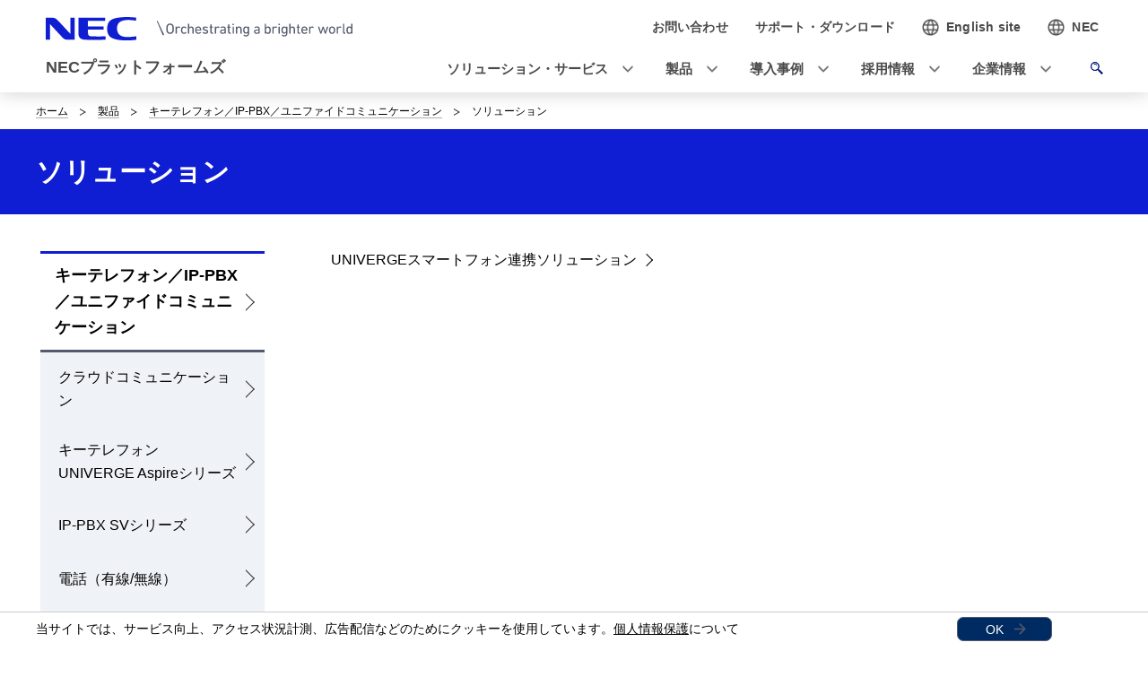

--- FILE ---
content_type: text/html
request_url: https://www.necplatforms.co.jp/product/sv_menu/sl_list.html?
body_size: 3619
content:
<!DOCTYPE HTML>

        <html lang="ja">
                <head>
                    <meta charset="UTF-8" />
                    <meta content="" name="keywords" />
                    <meta content="ソリューション" name="description" />
                    <title>ソリューション : キーテレフォン／IP-PBX／ユニファイドコミュニケーション : 製品 | NECプラットフォームズ</title>
                    <link href="/iwov-resources/fixed-layout/2017v3-2column.css" rel="stylesheet" type="text/css" />
                    <meta content="width=device-width,initial-scale=1" name="viewport" />
                    <meta content="telephone=no" name="format-detection" />
                    <meta content="IE=edge" http-equiv="X-UA-Compatible" />
                    <link href="/nf_global/v3/common/css/reserve_top1.css" rel="stylesheet" />
                    <script src="/nf_global/v3/common/js/jquery.js"></script>
                    <script src="/nf_global/v3/common/js/reserve_top1.js"></script>
                    <link href="/nf_global/v3/common/css/master-2021.css" rel="stylesheet" type="text/css" />
                    <link href="/nf_global/v3/local/css/ja-2021.css" rel="stylesheet" type="text/css" />
                    <script src="/nf_global/v3/common/js/init.js"></script>
                    <link href="/nf_global/v3/common/css/reserve_top2.css" rel="stylesheet" />
                    <script src="/nf_global/v3/common/js/reserve_top2.js"></script>
                    <script type="application/ld+json">
{
   "@context" : "https://schema.org",
   "@type" : "BreadcrumbList",
   "itemListElement" : [
      {
         "@type" : "ListItem",
         "item" : "https://www.necplatforms.co.jp/index.html",
         "name" : "ホーム",
         "position" : 1
      },
      {
         "@type" : "ListItem",
         "item" : "https://www.necplatforms.co.jp/product/",
         "name" : "製品",
         "position" : 2
      },
      {
         "@type" : "ListItem",
         "item" : "https://www.necplatforms.co.jp/product/keytel.html",
         "name" : "キーテレフォン／IP-PBX／ユニファイドコミュニケーション",
         "position" : 3
      },
      {
         "@type" : "ListItem",
         "name" : "ソリューション",
         "position" : 4
      }
   ]
}
</script>
                    <meta content="/common/img/top/logo_200x200px.png" property="og:image" />
                    <meta content="https://www.necplatforms.co.jp/product/menu/sl_list.html" property="og:url" />
                    <meta content="ja_JP" property="og:locale" />
                    <meta content="article" property="og:type" />
                    <meta content="NECプラットフォームズ" property="og:site_name" />
                    <meta content="ソリューション" property="og:description" />
                    <meta content="ソリューション" property="og:title" />
                    <link href="https://www.necplatforms.co.jp/product/sv_menu/sl_list.html" rel="canonical" /> <!-- Google Tag Manager -->
                    <script>(function(w,d,s,l,i){w[l]=w[l]||[];w[l].push({'gtm.start':new Date().getTime(),event:'gtm.js'});var f=d.getElementsByTagName(s)[0],j=d.createElement(s),dl=l!='dataLayer'?'&l='+l:'';j.async=true;j.src='https://www.googletagmanager.com/gtm.js?id='+i+dl;f.parentNode.insertBefore(j,f);})(window,document,'script','dataLayer','GTM-KSC57CH');</script> <!-- End Google Tag Manager --> </head>
                <body> <!--ls:begin[body]-->
                    <div id="fb-root"> </div>
                    <script>(function(d, s, id) {
  var js, fjs = d.getElementsByTagName(s)[0];
  if (d.getElementById(id)) return;
  js = d.createElement(s); js.id = id;
  js.src = "//connect.facebook.net/ja_JP/sdk.js#xfbml=1&version=v2.0";
  fjs.parentNode.insertBefore(js, fjs);
}(document, 'script', 'facebook-jssdk'));</script>
                    <div id="NFI-header">
                        <script type="text/javascript">
<!--
var n16Locale="ja";
//-->
</script> </div><header class="site-header-02 js-toFixedByScroll of-group"><div class="inner">
                            <div class="content">
                                <div class="logo">
                                    <h1 class="siteName"><a href="//www.necplatforms.co.jp/"><img alt="NEC Orchestrating a brighter world" height="13" src="/nf_global/v3/common/img/site/header-img.png" width="175" /></a></h1>
                                    <p class="groupName">NECプラットフォームズ</p> <!-- /.logo --> </div><nav class="nav-global-02  js-request-headerUI" data-request="{
    &quot;className&quot;: &quot;headerHamburger&quot;,
    &quot;method&quot;: &quot;prepend&quot;,
    &quot;target&quot;: &quot;site-header-global&quot;,
    &quot;sp&quot;: {
        &quot;type&quot;: &quot;sync&quot;,
        &quot;syncTarget&quot;: &quot;site-header-search&quot;,
        &quot;default&quot;: &quot;hide&quot;
    },
    &quot;pc&quot;: {
        &quot;default&quot;: &quot;show&quot;
    }
}"><h2 class="str-hidden">ナビゲーション</h2>
                                    <div class="content" id="site-header-global">
                                        <div class="inner js-header-megaDropDown">
                                            <ul aria-label="グローバルナビゲーション" class="list of-global">
                                                <li class="js-header-megaDropDown-hook"><a data-href="#site-header-global-content-01" href="//www.necplatforms.co.jp/solution/"><span>ソリューション・サービス</span></a></li>
                                                <li class="js-header-megaDropDown-hook"><a data-href="#site-header-global-content-02" href="//www.necplatforms.co.jp/product/"><span>製品</span></a></li>
                                                <li class="js-header-megaDropDown-hook"><a data-href="#site-header-global-content-03" href="//www.necplatforms.co.jp/case/index.html"><span>導入事例</span></a></li>
                                                <li class="js-header-megaDropDown-hook"><a data-href="#site-header-global-content-04" href="//www.necplatforms.co.jp/company/employ/"><span>採用情報</span></a></li>
                                                <li class="js-header-megaDropDown-hook"><a data-href="#site-header-global-content-05" href="//www.necplatforms.co.jp/company/"><span>企業情報</span></a></li> <!-- /.list --> </ul>
                                            <ul aria-label="ユーティリティナビゲーション" class="list of-utility">
                                                <li class="of-contact"><a href="//www.necplatforms.co.jp/contactus/pf.html"><span>お問い合わせ</span></a></li>
                                                <li class="of-supportAndDownload"><a href="//www.necplatforms.co.jp/support/index.html"><span>サポート・ダウンロード</span></a></li>
                                                <li class="of-global"><a href="https://jpn.nec.com/" target="_blank"><span>NEC</span></a></li> <!-- /.list --> </ul> <!-- /.inner --> </div> <!-- /.content --> </div> <!-- /.nav-global-02 --></nav> <!-- /.content --> </div> <!-- /.inner --> </div> <!-- /.site-header-02 --></header> <main class="site-main"><section class="sct-primary"><div class="str-outer-wide">
                                <div class="str-inner">
                                    <h2 class="str-hidden">サイト内の現在位置を表示しています。</h2><nav class="nav-location"><ul class="list">
                                            <li><a href="/index.html">ホーム</a></li>
                                            <li><a href="/product/">製品</a></li>
                                            <li><a href="/product/keytel.html">キーテレフォン／IP-PBX／ユニファイドコミュニケーション</a></li>
                                            <li><b>ソリューション</b></li> <!-- /.list --> </ul> <!-- /.nav-location --></nav><!-- /.str-inner --> </div> <!-- /.str-outer --> </div> <!-- Google Tag Manager (noscript) -->
                            <noscript>
                                <iframe height="0" src="https://www.googletagmanager.com/ns.html?id=GTM-KSC57CH" style="display:none;visibility:hidden" width="0"> </iframe> </noscript> <!-- End Google Tag Manager (noscript) -->
                            <div class="str-pageTitle">
                                <div class="inner">
                                    <h1 class="hdg">ソリューション</h1> <!-- /.str-inner --> </div> <!-- /.str-pageTitle --> </div>
                            <div class="ls-row str-column" id="ls-row-3-col-1-row-2">
                                <div class="ls-col str-column-side" id="ls-row-3-col-1-row-2-col-1"><nav class="nav-local"><!--marsfinderoff: index-->
                                        <h2 class="str-hidden">ローカルナビゲーション</h2>
                                        <div class="root js-btn-nav-local"><b class="title">Menu</b><a href="/product/keytel.html">キーテレフォン／IP-PBX／ユニファイドコミュニケーション</a></div>
                                        <div class="ls-row content" id="ls-row-3-col-1-row-2-col-1-row-1-col-2-row-1">
                                            <ul class="list">
                                                <li><span><a href="/product/cloudcom.html">クラウドコミュニケーション</a></span></li>
                                                <li><span><a href="/product/aspire.html">キーテレフォン　UNIVERGE Aspireシリーズ</a></span></li>
                                                <li><span><a href="/product/sv_menu/ip-pbx_list.html?">IP-PBX SVシリーズ</a></span></li>
                                                <li><span><a href="/product/sv_menu/tel_list.html?">電話（有線/無線）</a></span></li>
                                                <li><span><a href="/product/sv_menu/app_list.html?">アプリケーション/周辺機器</a></span></li>
                                                <li><span><a href="/product/sv_menu/cc_list.html?">コンタクトセンター</a></span></li>
                                                <li><span><a href="/product/sv_menu/uc_list.html?">ユニファイドコミュニケーション</a></span></li>
                                                <li class="NFI-lncurrent"><span><a href="/product/sv_menu/sl_list.html?">ソリューション</a></span><ul class="list">
                                                        <li><span><a href="/product/smartphone/index.html?">UNIVERGE スマートフォン連携ソリューション</a></span></li> </ul> </li> </ul>
                                            <div class="ls-row str-link-side" id="ls-row-3-col-1-row-2-col-1-row-1-col-2-row-1-col-2-row-1">
                                                <div class="str-outer pc-show">
                                                    <div class="str-inner" id="NFI-Optimost">
                                                        <script type="text/javascript">
    <!--
     var n29Locale="ja";
    //-->
  </script> </div> </div> </div> </div> <!--marsfinderon: index--></nav> </div>
                                <div class="ls-row str-column-main" id="ls-row-3-col-1-row-2-col-2-row-1">
                                    <div class="str-outer">
                                        <div class="str-inner">
                                            <div class="mod-link of-list align-left ">
                                                <ul class="list">
                                                    <li><a href="/product/smartphone/index.html" target="_blank">UNIVERGEスマートフォン連携ソリューション</a></li> </ul> <!-- /.mod-link --> </div> <!-- /.str-inner --> </div> <!-- /.str-outer --> </div> </div> </div> </section> </main><footer class="site-footer"><div class="ls-area seg-primary" id="ls-row-4-area-1">
                            <div class="str-outer pc-hide">
                                <div class="str-inner" id="NFI-OptimostSD">
                                    <script type="text/javascript">
    <!--
     var n29Locale="ja";
    //-->
  </script> </div> </div>
                            <div id="NFI-footerlink">
                                <script type="text/javascript">
<!--
var n18Locale="ja";
//-->
</script> </div>
                            <div class="str-outer-full">
                                <div class="str-inner">
                                    <p class="scroll-top js-page-top"><a href="#top">ページの先頭へ戻る</a></p> </div> </div> </div>
                        <div class="ls-area seg-secondary" id="ls-row-4-area-2">
                            <div id="NFI-footer">
                                <script type="text/javascript">
<!--
var n19Locale="ja";
//-->
</script> </div>
                            <div class="str-outer-wide">
                                <div class="str-inner">
                                    <div class="wrap">
                                        <ul class="list">
                                            <li><a href="//www.necplatforms.co.jp/site/termsofuse.html">ウェブサイトご利用条件</a></li>
                                            <li><a href="//www.necplatforms.co.jp/site/policy.html">個人情報保護</a></li>
                                            <li><a href="//www.necplatforms.co.jp/site/AnonymousData.html">匿名加工情報・仮名加工情報</a></li>
                                            <li><a href="//www.necplatforms.co.jp/site/secu_policy.html">情報セキュリティ基本方針</a></li>
                                            <li><a href="//www.necplatforms.co.jp/site/productpolicy.html">製品セキュリティポリシー</a></li>
                                            <li><a href="https://1necbc-support.jp/bc_i/" target="_blank">安否確認</a></li>
                                            <li><a href="//www.necplatforms.co.jp/contactus/pf.html">お問い合わせ</a></li> <!-- /.list --> </ul>
                                        <p class="copyright"><small>Copyright &copy; NEC Platforms, Ltd. All rights reserved</small></p> <!-- /.wrap --> </div> <!-- /.str-inner --> </div> <!-- /.str-outer-wide --> </div> </div> </footer> <!-- User Insight PCDF Code Start : necplatforms.co.jp -->
                    <script type="text/javascript">
var _uic = _uic ||{}; var _uih = _uih ||{};_uih['id'] = 31151;
_uih['lg_id'] = '';
_uih['fb_id'] = '';
_uih['tw_id'] = '';
_uih['uigr_1'] = ''; _uih['uigr_2'] = ''; _uih['uigr_3'] = ''; _uih['uigr_4'] = ''; _uih['uigr_5'] = '';
_uih['uigr_6'] = ''; _uih['uigr_7'] = ''; _uih['uigr_8'] = ''; _uih['uigr_9'] = ''; _uih['uigr_10'] = '';
_uic['uls'] = 1;
_uic['security_type'] = -1;

/* DO NOT ALTER BELOW THIS LINE */
/* WITH FIRST PARTY COOKIE */
(function() {
var bi = document.createElement('script');bi.type = 'text/javascript'; bi.async = true;
bi.src = '//cs.nakanohito.jp/b3/bi.js';
var s = document.getElementsByTagName('script')[0];s.parentNode.insertBefore(bi, s);
})();
</script> <!-- User Insight PCDF Code End : necplatforms.co.jp -->
                    <script src="/nf_global/v3/common/js/reserve_bottom1.js"></script>
                    <script src="/nf_global/v3/common/js/template.common.js"></script>
                    <script src="/nf_global/v3/common/js/run.js"></script>
                    <script async="async" defer="defer" src="https://apis.google.com/js/platform.js">
{lang: 'ja'}
</script>
                    <script src="/nf_global/v3/common/js/reserve_bottom2.js"></script> <!--ls:end[body]--> </body> </html> 

--- FILE ---
content_type: text/html
request_url: https://www.necplatforms.co.jp/ja/nf_global/v3/common/header/header.html
body_size: 3008
content:
<header class="site-header-03 js-toFixedByScroll of-group">
<div class="inner">
<div class="content">
<div class="logo">
<h1 class="siteName"><a href="//www.necplatforms.co.jp/">
<img src="/nf_global/v3/common/img/2021/site/header-img-04.svg" alt="NEC Orchestrating a brighter world" width="342" height="27">
</a>
<a href="//www.necplatforms.co.jp/" class="groupName">NECプラットフォームズ</a>
</h1>
<!-- /.logo --></div>


<div class="searchBox  js-request-headerUI" data-request="{
    &quot;className&quot;: &quot;headerSearch&quot;,
    &quot;method&quot;: &quot;prepend&quot;,
    &quot;target&quot;: &quot;site-header-search&quot;,
    &quot;sp&quot;: {
        &quot;type&quot;: &quot;sync&quot;,
        &quot;syncTarget&quot;: &quot;site-header-global&quot;
    },
    &quot;pc&quot;: true
}">
<div class="inner js-request-headerUI" data-request="{
    &quot;className&quot;: &quot;headerSearchClose&quot;,
    &quot;method&quot;: &quot;append&quot;,
    &quot;target&quot;: &quot;site-header-search&quot;,
    &quot;type&quot;: &quot;close&quot;
}" id="site-header-search">
<form class="form" action="//www.necplatforms.co.jp/search/result.html" method="get" role="search">
<div class="input">
<input type="search" name="q" placeholder="検索ワードを入れてください" aria-label="検索ワードを入れてください" autocomplete="off" required>
<input type="hidden" name="imgsize" value="3">
<!-- /.input --></div>

<div class="submit">
<button type="submit"><span><span><span>検索</span></span></span></button>
<!-- /.submit --></div>
<!-- /.form --></form>
<!-- /.inner --></div>
<!-- /.searchBox --></div>


<nav class="nav-global-02  js-request-headerUI" data-request="{
    &quot;className&quot;: &quot;headerHamburger&quot;,
    &quot;method&quot;: &quot;prepend&quot;,
    &quot;target&quot;: &quot;site-header-global&quot;,
    &quot;sp&quot;: {
        &quot;type&quot;: &quot;sync&quot;,
        &quot;syncTarget&quot;: &quot;site-header-search&quot;,
        &quot;default&quot;: &quot;hide&quot;
    },
    &quot;pc&quot;: {
        &quot;default&quot;: &quot;show&quot;
    }
}">
<h2 class="str-hidden">ナビゲーション</h2>
<div class="content" id="site-header-global">
<div class="inner js-header-megaDropDown">

<ul class="list of-utility" aria-label="ユーティリティナビゲーション">
<li class="of-contact"><a href="//www.necplatforms.co.jp/contactus/pf.html"><span>お問い合わせ</span></a></li>
<li class="of-supportAndDownload"><a href="//www.necplatforms.co.jp/support/index.html"><span>サポート・ダウンロード</span></a></li>
<li class="of-countryAndRegion"><a href="//www.necplatforms.co.jp/en/index.html"><span>English site</span></a></li>
<li class="of-countryAndRegion"><a href="https://jpn.nec.com/" target="_blank"><span>NEC</span></a></li>
<!-- /.list --></ul>

<ul class="list of-global" aria-label="グローバルナビゲーション">
<li class="js-header-megaDropDown-hook"><a href="//www.necplatforms.co.jp/solution/index.html" data-href="#site-header-global-content-01"><span>ソリューション・サービス</span></a></li>
<li class="js-header-megaDropDown-hook"><a href="//www.necplatforms.co.jp/product/index.html" data-href="#site-header-global-content-02"><span>製品</span></a></li>
<li class="js-header-megaDropDown-hook"><a href="//www.necplatforms.co.jp/case/index.html" data-href="#site-header-global-content-03"><span>導入事例</span></a></li>
<li class="js-header-megaDropDown-hook"><a href="//www.necplatforms.co.jp/company/employ/index.html" data-href="#site-header-global-content-04"><span>採用情報</span></a></li>
<li class="js-header-megaDropDown-hook"><a href="//www.necplatforms.co.jp/company/index.html" data-href="#site-header-global-content-05"><span>企業情報</span></a></li>
<!-- /.list --></ul>


<!-- /.inner --></div>
<!-- /.content --></div>
<!-- /.nav-global-02 --></nav>


<div class="globalChild">
<section id="site-header-global-content-01" class="content js-request-headerUI" data-request="{
    &quot;className&quot;: &quot;headerGlobalContentClose&quot;,
    &quot;method&quot;: &quot;append&quot;,
    &quot;target&quot;: &quot;this&quot;,
    &quot;type&quot;: &quot;close&quot;
}">
<div class="inner-02">
<div class="hdg">
<h3 class="inner"><a href="//www.necplatforms.co.jp/solution/index.html">ソリューション・サービス</a></h3>
<!-- /.hdg --></div>

<div class="content">
<ul class="list of-flex-3col">
<li>
<p class="title">業種・業務ソリューション</p>
<ul class="childList">
<li><a href="//www.necplatforms.co.jp/solution/security/index.html">入退管理</a></li>
<li><a href="//www.necplatforms.co.jp/solution/logistics.html">物流・流通サービス</a></li>
<li><a href="//www.necplatforms.co.jp/solution/public.html">公共・社会インフラ</a></li>
<li><a href="//www.necplatforms.co.jp/solution/i-iot/index.html">インダストリアルIoT</a></li>
<li><a href="//www.necplatforms.co.jp/product/keytel.html">通信・ネットワーク</a></li>
<li><a href="//www.necplatforms.co.jp/product/tsuhou.html">遠隔監視</a></li>
<!-- /.childList --></ul>
</li>
<li>
<p class="title">開発生産受託</p>
<ul class="childList">
<li><a href="//www.necplatforms.co.jp/entrust/index.html">開発・製造サービス(ODM・EMS)</a></li>
<li><a href="//www.necplatforms.co.jp/solution/emc/index.html">EMCサービス</a></li>
<!-- /.childList --></ul>
</li>

<!-- /.list --></ul>
<!-- /.content --></div>

<!-- /.inner-02 --></div>
<!-- /.content --></section>

<section id="site-header-global-content-02" class="content js-request-headerUI" data-request="{
    &quot;className&quot;: &quot;headerGlobalContentClose&quot;,
    &quot;method&quot;: &quot;append&quot;,
    &quot;target&quot;: &quot;this&quot;,
    &quot;type&quot;: &quot;close&quot;
}">
<div class="inner-02">
<div class="hdg">
<h3 class="inner"><a href="//www.necplatforms.co.jp/product/index.html">製品</a></h3>
<!-- /.hdg --></div>

<div class="content">
<ul class="list of-flex-3col">
<li>
<p class="title">通信・ネットワーク</p>
<ul class="childList">
<li><a href="//www.necplatforms.co.jp/product/keytel.html">キーテレフォン／IP-PBX／ユニファイドコミュニケーション</a></li>
<li><a href="//www.necplatforms.co.jp/product/lan.html">LAN/ネットワーク機器</a></li>
<li><a href="//www.necplatforms.co.jp/product/nwsecurity.html">ネットワークセキュリティ</a></li>
<!-- /.childList --></ul>
</li>
<li>
<p class="title">アプライアンス</p>
<ul class="childList">
    <li><a href="//www.necplatforms.co.jp/product/tsuhou.html">通報装置</a></li>
    <li><a href="//www.necplatforms.co.jp/product/signage.html">ディスプレイ制御製品</a></li>
    <li><a href="//www.necplatforms.co.jp/product/kiosk.html">情報キオスク端末</a></li>
    <li><a href="//www.necplatforms.co.jp/product/biometrics.html">生体認証</a></li>
    <li><a href="//www.necplatforms.co.jp/product/autoid.html">AUTO ID</a></li>
<!-- /.childList --></ul>
</li>
<li>
<p class="title">開発生産製品</p>
<ul class="childList">
<li><a href="//www.necplatforms.co.jp/product/server.html">サーバ/コンピュータ</a></li>
<li><a href="//www.necplatforms.co.jp/product/systemdevice.html">組込み製品/専用端末</a></li>
<li><a href="//www.necplatforms.co.jp/product/facility.html">生産設備</a></li>
<li><a href="//www.necplatforms.co.jp/product/tsushin.html">通信機器</a></li>
<!-- /.childList --></ul>
</li>

<!-- /.list --></ul>
<!-- /.content --></div>

<!-- /.inner-02 --></div>
<!-- /.content --></section>

<section id="site-header-global-content-03" class="content js-request-headerUI" data-request="{
    &quot;className&quot;: &quot;headerGlobalContentClose&quot;,
    &quot;method&quot;: &quot;append&quot;,
    &quot;target&quot;: &quot;this&quot;,
    &quot;type&quot;: &quot;close&quot;
}">
<div class="inner-02">
<div class="hdg">
<h3 class="inner"><a href="//www.necplatforms.co.jp/case/index.html">導入事例</a></h3>
<!-- /.hdg --></div>

<div class="content">
<ul class="list of-flex-3col">
<li>
<ul class="childList">
    <li><a href="//www.necplatforms.co.jp/case/network.html">通信・ネットワーク</a></li>
    <li><a href="//www.necplatforms.co.jp/case/embedded.html">組込み・開発・製造サービス</a></li>
    <!-- /.childList --></ul>
</li>
<li>
    <ul class="childList">
        <li><a href="//www.necplatforms.co.jp/case/public.html">公共・社会ソリューション</a></li>
        <li><a href="//www.necplatforms.co.jp/case/logistics.html">流通サービス</a></li>
        <!-- /.childList --></ul>
    </li>
    <li>
        <ul class="childList">
    <li><a href="//www.necplatforms.co.jp/case/security.html">入退管理</a></li>
<!-- /.childList --></ul>
</li>

<!-- /.list --></ul>
<!-- /.content --></div>

<!-- /.inner-02 --></div>
<!-- /.content --></section>

<section id="site-header-global-content-04" class="content js-request-headerUI" data-request="{
    &quot;className&quot;: &quot;headerGlobalContentClose&quot;,
    &quot;method&quot;: &quot;append&quot;,
    &quot;target&quot;: &quot;this&quot;,
    &quot;type&quot;: &quot;close&quot;
}">
<div class="inner-02">
<div class="hdg">
<h3 class="inner"><a href="//www.necplatforms.co.jp/company/employ/index.html">採用情報</a></h3>
<!-- /.hdg --></div>

<div class="content">
<ul class="list of-flex-3col">
<li>
    <ul class="childList">
    <li><a href="//www.necplatforms.co.jp/company/employ/shinsotsu/index.html">新卒採用情報</a></li>
    <!-- /.childList --></ul>
</li>
<li>
    <ul class="childList">
    <li><a href="//www.necplatforms.co.jp/company/employ/index.html#anc-2para">障がい者採用情報</a></li>
    <!-- /.childList --></ul>
</li>
<li>
    <ul class="childList">
    <li><a href="//hrmos.co/pages/necpf">キャリア採用情報</a></li>
    <!-- /.childList --></ul>
</li>

<!-- /.list --></ul>
<!-- /.content --></div>

<!-- /.inner-02 --></div>
<!-- /.content --></section>

<section id="site-header-global-content-05" class="content js-request-headerUI" data-request="{
    &quot;className&quot;: &quot;headerGlobalContentClose&quot;,
    &quot;method&quot;: &quot;append&quot;,
    &quot;target&quot;: &quot;this&quot;,
    &quot;type&quot;: &quot;close&quot;
}">
<div class="inner-02">
<div class="hdg">
<h3 class="inner"><a href="//www.necplatforms.co.jp/company/index.html">企業情報</a></h3>
<!-- /.hdg --></div>

<div class="childNav js-childNav">
<div class="secondNav">
<ul class="list">

<li><a href="#childNavItem-01" id="childNavList-01" class="js-childNav-hook">企業理念／ビジョン</a></li>
<li><a href="//www.necplatforms.co.jp/company/business/index.html">事業紹介</a></li>
<li><a href="#childNavItem-03" id="childNavList-03" class="js-childNav-hook">ものづくりへの取り組み</a></li>
<li><a href="#childNavItem-04" id="childNavList-04" class="js-childNav-hook">サステナビリティ</a></li>
<li><a href="#childNavItem-05" id="childNavList-05" class="js-childNav-hook">会社概要</a></li>
<li><a href="#childNavItem-06" id="childNavList-06" class="js-childNav-hook">採用情報</a></li>
<li><a href="#childNavItem-07" id="childNavList-07" class="js-childNav-hook">ニュース／PR活動</a></li>
<li><a href="#childNavItem-08" id="childNavList-08" class="js-childNav-hook">企業／スポーツ活動</a></li>
<!-- /.list --></ul>
<!-- /.secondNav --></div>

<div class="detailItemWrap">
<div class="detailItem" id="childNavItem-01" aria-labelledby="childNavList-01">
<div class="thirdNav-02">
<ul class="list">
<li class="overview">
<ul class="childList">
<li><a href="//www.necplatforms.co.jp/company/vision/index.html">企業理念／ビジョンTOP</a></li>
<li><a href="//www.necplatforms.co.jp/company/vision/index.html#anc-purpose">NECグループ の「Purpose」</a></li>
<li><a href="//www.necplatforms.co.jp/company/vision/index.html#anc-vision2025">NEC Platforms Vision 2025</a></li>
<li><a href="//www.necplatforms.co.jp/company/vision/index.html#anc-necway">価値観／行動指針</a></li>
</ul>
</li>
<!-- /.list --></ul>
<!-- /.thirdNav --></div>
<!-- /.detailItem --></div>
<div class="detailItem" id="childNavItem-03" aria-labelledby="childNavList-03">
<div class="thirdNav-02">
<ul class="list">
<li class="overview">
<ul class="childList">
<li><a href="//www.necplatforms.co.jp/company/monozukuri/index.html">ものづくりへの取り組みTOP</a></li>
<li><a href="//www.necplatforms.co.jp/company/monozukuri/secure/index.html">セキュア生産の取り組み</a></li>
<li><a href="//www.necplatforms.co.jp/company/monozukuri/quality/index.html">品質への取り組み</a></li>
<li><a href="//www.necplatforms.co.jp/company/monozukuri/index.html#anc-kyoten">NECプラットフォームズのものづくりを支える生産拠点</a></li>
</ul>
</li>
<!-- /.list --></ul>
<!-- /.thirdNav --></div>
<!-- /.detailItem --></div>

<div class="detailItem" id="childNavItem-04" aria-labelledby="childNavList-04">
<div class="thirdNav-02">
<ul class="list">
<li class="overview">
<ul class="childList">
<li><a href="//www.necplatforms.co.jp/company/sustainability/index.html">サステナビリティTOP</a></li>
<li><a href="//www.necplatforms.co.jp/company/sustainability/index.html#anc-environment">環境への取り組み</a></li>
<li><a href="//www.necplatforms.co.jp/company/sustainability/index.html#anc-society">社会との関わり</a></li>
<li><a href="//www.necplatforms.co.jp/company/sustainability/index.html#anc-governance">ガバナンス</a></li>
<li><a href="//www.necplatforms.co.jp/company/sustainability/environment/policy.html#anc-report">環境報告書</a></li>
<li><a href="//www.necplatforms.co.jp/site/secu_policy.html">情報セキュリティポリシー</a></li>
<li><a href="//www.necplatforms.co.jp/company/sustainability/multistakeholder.html">マルチステークホルダー方針</a></li>
<li><a href="//www.necplatforms.co.jp/site/productpolicy.html">製品セキュリティポリシー</a></li>
</ul>
</li>

<!-- /.list --></ul>
<!-- /.thirdNav --></div>
<!-- /.detailItem --></div>
<div class="detailItem" id="childNavItem-05" aria-labelledby="childNavList-05">
<div class="thirdNav-02">
<ul class="list">
<li class="overview">
<ul class="childList">
<li><a href="//www.necplatforms.co.jp/company/company.html">会社概要TOP</a></li>
<li><a href="//www.necplatforms.co.jp/company/profile.html">プロフィール</a></li>
<li><a href="//www.necplatforms.co.jp/company/message/index.html">トップメッセージ</a></li>
<li><a href="//www.necplatforms.co.jp/company/directors.html">取締役／執行役員体制</a></li>
<li><a href="//www.necplatforms.co.jp/company/organization.html">組織体制</a></li>
<li><a href="//www.necplatforms.co.jp/company/history.html">沿革</a></li>
<li><a href="//www.necplatforms.co.jp/company/office/index.html">事業拠点</a></li>
<li><a href="//www.necplatforms.co.jp/company/affiliate/index.html">関係会社</a></li>
</ul>
</li>
<!-- /.list --></ul>
<!-- /.thirdNav --></div>
<!-- /.detailItem --></div>
<div class="detailItem" id="childNavItem-06" aria-labelledby="childNavList-06">
<div class="thirdNav-02">
<ul class="list">
<li class="overview">
<ul class="childList">
<li><a href="//www.necplatforms.co.jp/company/employ/shinsotsu/index.html">新卒採用情報</a></li>
<li><a href="//www.necplatforms.co.jp/company/employ/index.html#anc-2para">障がい者採用情報</a></li>
<li><a href="//hrmos.co/pages/necpf">キャリア採用情報</a></li>
</ul>
</li>
<!-- /.list --></ul>
<!-- /.thirdNav --></div>
<!-- /.detailItem --></div>

<div class="detailItem" id="childNavItem-07" aria-labelledby="childNavList-07">
<div class="thirdNav-02">
<ul class="list">
<li class="overview">
<ul class="childList">
<li><a href="//www.necplatforms.co.jp/company/pr/index.html">ニュース／PR活動TOP</a></li>
<li><a href="//www.necplatforms.co.jp/press/index.html">プレスリリース</a></li>
<li><a href="//www.necplatforms.co.jp/company/topics/index.html">トピックス</a></li>
<li><a href="//www.necplatforms.co.jp/blog/index.html">コーポレートブログ</a></li>
<li><a href="//www.necplatforms.co.jp/fair/index.html">イベント／セミナー</a></li>
</ul>
</li>
<!-- /.list --></ul>
<!-- /.thirdNav --></div>
<!-- /.detailItem --></div>

<div class="detailItem" id="childNavItem-08" aria-labelledby="childNavList-08">
<div class="thirdNav-02">
<ul class="list">
<li class="overview">
<ul class="childList">
<li><a href="//www.necplatforms.co.jp/company/sports/index.html">企業／スポーツ活動TOP</a></li>
<li><a href="//www.necplatforms.co.jp/softball/index.html">NECプラットフォームズ 女子ソフトボール部</a></li>
</ul>
</li>
<!-- /.list --></ul>
<!-- /.thirdNav --></div>
<!-- /.detailItem --></div>

<!-- /.detailItemWrap --></div>
<!-- /.childNav --></div>
<!-- /.inner-02 --></div>
<!-- /.content --></section>

<!-- /.globalChild --></div>
<!-- /.content --></div>
<!-- /.inner --></div>
<!-- /.site-header-03 --></header>

--- FILE ---
content_type: text/html
request_url: https://www.necplatforms.co.jp/ja/nf_global/v3/common/NavMenu/megafooter.html
body_size: 329
content:
<div class="str-outer">
<div class="str-inner">

<div class="link">
<ul class="list">
<li class="col">
<b class="title">ニュース</b>

<ul class="list">
<li><a href="https://www.necplatforms.co.jp/press/index.html">プレスリリース</a></li>
<li><a href="https://www.necplatforms.co.jp/company/topics/index.html">トピックス</a></li>
<li><a href="https://www.necplatforms.co.jp/blog/index.html">コーポレートブログ</a></li>
<li><a href="https://www.necplatforms.co.jp/fair/index.html">イベント・セミナー</a></li>
<!-- /.list --></ul>
</li>

<li class="col">
<b class="title">製品・サービス</b>

<ul class="list">
<li><a href="https://www.necplatforms.co.jp/solution/index.html">ソリューション・サービス</a></li>
<li><a href="https://www.necplatforms.co.jp/product/index.html">製品</a></li>
<li><a href="https://www.necplatforms.co.jp/case/index.html">導入事例</a></li>
<!-- /.list --></ul>
</li>

<li class="col">
<b class="title">サポート・ダウンロード</b>

<ul class="list">
<li><a href="https://www.necplatforms.co.jp/support/index.html">サポート・ダウンロード</a></li>
<li><a href="https://www.necplatforms.co.jp/support/catalog/index.html">カタログダウンロード</a></li>
<li><a href="https://www.aterm.jp/support/index.html">Atermサポートデスク</a></li>
<!-- /.list --></ul>
</li>

<li class="col">
<b class="title">企業情報</b>

<ul class="list">
<li><a href="https://www.necplatforms.co.jp/company/company.html">会社概要</a></li>
<li><a href="https://www.necplatforms.co.jp/company/office/index.html">事業拠点</a></li>
<li><a href="https://www.necplatforms.co.jp/company/employ/index.html">採用情報</a></li>
<!-- /.list --></ul>
</li>

<!-- /.list --></ul>
<!-- /.link --></div>
<!-- /.str-inner --></div>
<!-- /.str-outer --></div>

--- FILE ---
content_type: text/html
request_url: https://www.necplatforms.co.jp/ja/nf_global/v3/common/footer/copyright.html
body_size: -56
content:
<p class="copyright"><small>Copyright &copy; NEC Platforms, Ltd. 2014-2026. All rights reserved</small></p>

--- FILE ---
content_type: text/html
request_url: https://www.necplatforms.co.jp/insert_html/defaultv3.htm
body_size: 650
content:
<!--<div class="mod-box mt-20">
<div class="inner">
<div class="str-outer">
<p class="fs-02"><strong>東京ショールームソリューションフェア開催！</strong></p>
<div class="content"><p class="fs-01"><a href="/fair/170721.html">
夏野剛氏の基調講演をはじめ、外食業界で著名な千葉哲幸氏のセミナーなど、価値あるコンテンツが充実</a></p></div>
</div>
</div>
</div>-->
<!--<div class="media mt-20"><figure class="mod-media"><span class="align-center"><a href="/fair/170721.html"><img src="/common/img/inq/event.jpg" alt="" /></a></span></figure></div>-->
<div class="mod-link of-list align-left">
<ul class="list">
<li><a href="/site/secu_notice.html">製品（サービス）のセキュリティに関する免責事項</a></li>
</ul>
</div>

--- FILE ---
content_type: text/css
request_url: https://www.necplatforms.co.jp/nf_global/v3/local/css/ja-2021.css
body_size: 247
content:
@charset "UTF-8";[lang=ja],html[lang=ja] body{font-family:"游ゴシック Medium","Yu Gothic Medium","游ゴシック体",YuGothic,Meiryo,"メイリオ","Hiragino Kaku Gothic ProN",-apple-system,BlinkMacSystemFont,Verdana,Arial,Helvetica,sans-serif}[lang=ja] em{font-style:normal;color:#0f1ed2}[lang=ja] .mod-pnl .pnl .title>.inner{margin:0 0 .5em}[lang=ja] .mod-pnl .pnl .title>.inner span{vertical-align:sub}